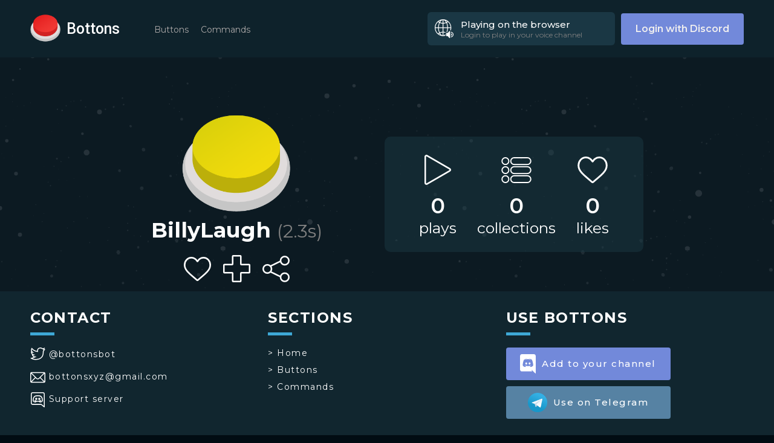

--- FILE ---
content_type: text/html; charset=utf-8
request_url: https://bottons.xyz/button/billy-laugh-45937
body_size: 5798
content:
<!DOCTYPE html><html lang="en"><head><link rel="shortcut icon" type="image/png" href="/favicon.ico"/><link rel="search" type="application/opensearchdescription+xml" href="/opensearch.xml" title="Bottons"/><link rel="apple-touch-icon" sizes="180x180" href="/icons/apple-touch-icon.png"/><link rel="manifest" href="/manifest.json"/><script async="" src="https://www.googletagmanager.com/gtag/js?id=G-5DZ67WWBZP"></script><script>window.dataLayer = window.dataLayer || [];function gtag(){dataLayer.push(arguments);}gtag('js', new Date());gtag('config', 'G-5DZ67WWBZP');</script><script>(function(c,l,a,r,i,t,y){
        c[a]=c[a]||function(){(c[a].q=c[a].q||[]).push(arguments)};
        t=l.createElement(r);t.async=1;t.src="https://www.clarity.ms/tag/"+i;
        y=l.getElementsByTagName(r)[0];y.parentNode.insertBefore(t,y);
    })(window, document, "clarity", "script", "ujmdjblp2s");</script><script async="" src="https://pagead2.googlesyndication.com/pagead/js/adsbygoogle.js?client=ca-pub-3482087682111154" crossorigin="anonymous"></script><meta name="viewport" content="width=device-width"/><meta charSet="utf-8"/><meta name="twitter:site" content="@BottonsBot"/><meta property="fb:app_id" content="484043478789831"/><meta property="og:type" content="website"/><meta property="og:site_name" content="Bottons"/><meta name="theme-color" content="#11262f"/><title>BillyLaugh - Bottons</title><meta name="robots" content="index,follow"/><meta name="googlebot" content="index,follow"/><meta name="description" content="BillyLaugh sound button"/><meta name="twitter:card" content="player"/><meta property="og:title" content="BillyLaugh - Bottons"/><meta property="og:description" content="BillyLaugh sound button"/><meta property="og:url" content="https://bottons.xyz/button/billy-laugh-45937"/><meta property="og:image" content="https://bottons.xyz/images/yellow.png"/><meta property="og:image:alt" content="BillyLaugh"/><meta property="og:image:width" content="320"/><meta property="og:image:height" content="320"/><link rel="canonical"/><meta name="twitter:player" content="https://bottons.xyz/widget/billy-laugh-45937?utm_source=twitter&amp;utm_medium=tweet&amp;utm_campaign=engagement"/><meta name="twitter:player:width" content="360"/><meta name="twitter:player:height" content="90"/><meta name="twitter:image" content="https://bottons.xyz/images/yellow.png"/><meta name="twitter:image:alt" content="BillyLaugh"/><meta property="og:audio:url" content="https://bottons.xyz/audios/billy-laugh-45937.ogg"/><meta property="og:audio:type" content="audio/mpeg"/><script type="application/ld+json">{
    "@context": "https://schema.org",
    "@type": "BreadcrumbList",
    "itemListElement": [
      {
        "@type": "ListItem",
        "position": 1,
        "item": {
          "@id": "https://bottons.xyz/buttons/top",
          "name": "Buttons"
        }
      },{
        "@type": "ListItem",
        "position": 2,
        "item": {
          "@id": "https://bottons.xyz/button/billy-laugh-45937",
          "name": "BillyLaugh"
        }
      }
     ]
  }</script><link rel="preload" href="/_next/static/css/44fe89c77a89693615fa.css" as="style"/><link rel="stylesheet" href="/_next/static/css/44fe89c77a89693615fa.css" data-n-g=""/><link rel="preload" href="/_next/static/css/5927f5fcf0c1fbe707c6.css" as="style"/><link rel="stylesheet" href="/_next/static/css/5927f5fcf0c1fbe707c6.css" data-n-p=""/><link rel="preload" href="/_next/static/css/7728e9ef866aa912e8a9.css" as="style"/><link rel="stylesheet" href="/_next/static/css/7728e9ef866aa912e8a9.css" data-n-p=""/><noscript data-n-css="true"></noscript><link rel="preload" href="/_next/static/chunks/main-5995db4c84d03c9a3bd3.js" as="script"/><link rel="preload" href="/_next/static/chunks/webpack-e067438c4cf4ef2ef178.js" as="script"/><link rel="preload" href="/_next/static/chunks/framework.d342f5f3955b7f7d6277.js" as="script"/><link rel="preload" href="/_next/static/chunks/commons.8771c8820a91b81bef93.js" as="script"/><link rel="preload" href="/_next/static/chunks/c3c5d0cdb9f1ad438f4ad5b656b6bd6f6705f9c8.ef03014b79dfa2537fcb.js" as="script"/><link rel="preload" href="/_next/static/chunks/b5deef23c7d8ef607d56d0077c937a2f99b5818b.d23602995e23872b23d2.js" as="script"/><link rel="preload" href="/_next/static/chunks/pages/_app-459b876b85273f96cbc2.js" as="script"/><link rel="preload" href="/_next/static/chunks/d85960a76074004c872029bf2392a4a8b33df1e3.66aa918052f6ef56c880.js" as="script"/><link rel="preload" href="/_next/static/chunks/d85960a76074004c872029bf2392a4a8b33df1e3_CSS.ff5578978733a40a67a3.js" as="script"/><link rel="preload" href="/_next/static/chunks/pages/button/%5Bslug%5D-c9e57871305875dddf31.js" as="script"/></head><body><div id="__next"><div class="Header_header__2wWYf"><div class="Header_menu__aD_lf "><div class="Header_nav-menu__2ulnV Header_compact__3rDIh"><a class="Header_tag__24ae6" href="/buttons/trend">Buttons</a><a class="Header_tag__24ae6" href="/commands">Commands</a></div><a class="LoginButton_login__165Gp" href="/api/auth/login">Login with Discord</a></div><div class="Header_desktop__1VLRx"><a class="Header_logo__r9u9v" href="/"><div class="Header_button__2etfC"><button class="Button_button__3-4gA Button_red__qaSgA" style="width:50px;height:50px" aria-label="red button"></button></div><h1>Bottons</h1></a><div class="Header_nav-menu__2ulnV "><a class="Header_tag__24ae6" href="/buttons/trend">Buttons</a><a class="Header_tag__24ae6" href="/commands">Commands</a></div><div class="Header_right__1q0ad"><div class="PlayIndicator_indicator__2fUvc "><div class="PlayIndicator_image__2fEGG PlayIndicator_speaker__2Q8pR"></div><div class="PlayIndicator_details__3Zlhl"><div class="PlayIndicator_title__3z7Fr">Playing on the browser</div><div class="PlayIndicator_subtitle__3Tynr">Login to play in your voice channel</div></div></div><a class="LoginButton_login__165Gp" href="/api/auth/login">Login with Discord</a></div></div><div class="Header_mobile__3mpvc"><div class="Header_buttonMenu__1oeSg "><div class="Header_line__XWOAi Header_top__TJZKm"></div><div class="Header_line__XWOAi Header_middle__2lLDu"></div><div class="Header_line__XWOAi Header_bottom__1JGbW"></div></div><div class="Header_logoWrapper__3MDam"><a class="Header_logo__r9u9v" href="/"><div class="Header_button__2etfC"><button class="Button_button__3-4gA Button_red__qaSgA" style="width:50px;height:50px" aria-label="red button"></button></div><h1>Bottons</h1></a></div><div class="Header_indicatorWrapper__2-6Z1"><div class="PlayIndicator_indicator__2fUvc PlayIndicator_compact__BW4Hg"><div class="PlayIndicator_image__2fEGG PlayIndicator_speaker__2Q8pR"></div></div></div></div></div><div class="Layout_layout__9S_lM"><div class="Button_button__1_IvC"><div class="Button_button-profile__TIFDc"><button class="Button_button__3-4gA Button_yellow__2cN4X" style="width:180px;height:180px" aria-label="BillyLaugh"></button><h1 class="Button_title__1ukBx">BillyLaugh<!-- --> <span>(<!-- -->2.3<!-- -->s)</span></h1><div class="Interactions_interactions__Xwb4n Interactions_shown__BVg6M "><div class="Interactions_like-button__2hnz5 Interactions_interaction-button__3CuXE  " title="Like this button"><div class="Interactions_circle__3gzz8" style="height:45px;width:45px"><div class="Loading_circle__37Ytu" style="width:10px;height:10px;border-width:5px"></div></div></div><div class="Interactions_add-collection__35YGX Interactions_interaction-button__3CuXE" style="height:45px;width:45px" title="Add this button to a collection"></div><div class="Interactions_share__1rMCi Interactions_interaction-button__3CuXE" style="height:45px;width:45px" title="Share this button"></div></div></div><div class="Button_button-info__2lG0F"><div><div class="Button_stats-container__3vOOU"><div class="Button_stat__MaraG"><div class="Button_icon__YLSgC Button_plays__xIjIG"></div><h1>0</h1><h2>plays</h2></div><div class="Button_stat__MaraG"><div class="Button_icon__YLSgC Button_collections__16lbT"></div><h1>0</h1><h2>collections</h2></div><div class="Button_stat__MaraG"><div class="Button_icon__YLSgC Button_likes__2G4Fb"></div><h1>0</h1><h2>likes</h2></div></div></div></div></div></div><div class="Footer_Footer__22Ouj"><div class="Footer_container__KqpsO"><div class="Footer_col__r3Zyc "><h2>CONTACT</h2><div class="Footer_line__BRnBE"></div><a target="_blank" rel="noopener noreferrer nofollow" class="Footer_link__3jz1P" href="https://twitter.com/BottonsBot"><div class="Footer_logo__1_L02 Footer_twitter__26xhM"></div> <!-- -->@bottonsbot</a><a target="_blank" rel="noopener noreferrer nofollow" class="Footer_link__3jz1P" href="mailto:bottonsxyz@gmail.com"><div class="Footer_logo__1_L02 Footer_gmail__2yBji"></div> <!-- -->bottonsxyz@gmail.com</a><a target="_blank" rel="noopener noreferrer nofollow" class="Footer_link__3jz1P" href="https://discord.gg/jAqxZnh64d"><div class="Footer_logo__1_L02 Footer_discord__40D-v"></div> <!-- -->Support server</a></div><div class="Footer_col__r3Zyc "><h2>SECTIONS</h2><div class="Footer_line__BRnBE"></div><div class="Footer_links__3P9bw"><a class="Footer_link__3jz1P" href="/">&gt; <!-- -->Home</a><a class="Footer_link__3jz1P" href="/buttons/trend">&gt; <!-- -->Buttons</a><a class="Footer_link__3jz1P" href="/commands">&gt; <!-- -->Commands</a></div></div><div class="Footer_col__r3Zyc "><h2>USE BOTTONS</h2><div class="Footer_line__BRnBE"></div><a target="_blank" class="ConnectButton_button__3LF_i ConnectButton_discord__xbEX1 ConnectButton_small__2oovY" href="/connect/discord"><img src="[data-uri]" alt=""/>Add to your channel</a><a target="_blank" class="ConnectButton_button__3LF_i ConnectButton_telegram__2mwAh ConnectButton_small__2oovY" href="/connect/telegram"><img src="/_next/static/images/telegram-880e1d3cf32350ad76a6e6c233a3dc81.png" alt=""/>Use on Telegram</a></div></div><div class="Footer_rights__1xnri"><p>Copyright © <!-- -->2026<!-- --> bottons.xyz</p><div class="Footer_links__3P9bw"><a href="/privacy">Privacy policy</a> - <a href="/terms">Terms of use</a></div></div></div><audio></audio></div><script id="__NEXT_DATA__" type="application/json">{"props":{"pageProps":{"statusCode":200,"button":{"slug":"billy-laugh-45937","name":"BillyLaugh","category":null,"description":null,"color":"yellow","duration":2.25,"play_count":0,"like_count":0,"collection_count":0,"user":null,"tags":[]},"relatedButtons":{"count":0,"offset":0,"limit":18,"buttons":[]},"collections":{"count":0,"offset":0,"limit":5,"collections":[]}}},"page":"/button/[slug]","query":{"slug":"billy-laugh-45937"},"buildId":"D-jwjbMk1F0CTnpakrByi","isFallback":false,"gip":true,"head":[["meta",{"name":"viewport","content":"width=device-width"}],["meta",{"charSet":"utf-8"}],["meta",{"name":"twitter:site","content":"@BottonsBot"}],["meta",{"property":"fb:app_id","content":"484043478789831"}],["meta",{"property":"og:type","content":"website"}],["meta",{"property":"og:site_name","content":"Bottons"}],["meta",{"name":"theme-color","content":"#11262f"}],["title",{"children":"BillyLaugh - Bottons"}],["meta",{"name":"robots","content":"index,follow"}],["meta",{"name":"googlebot","content":"index,follow"}],["meta",{"name":"description","content":"BillyLaugh sound button"}],["meta",{"name":"twitter:card","content":"player"}],["meta",{"property":"og:title","content":"BillyLaugh - Bottons"}],["meta",{"property":"og:description","content":"BillyLaugh sound button"}],["meta",{"property":"og:url","content":"https://bottons.xyz/button/billy-laugh-45937"}],["meta",{"property":"og:image","content":"https://bottons.xyz/images/yellow.png"}],["meta",{"property":"og:image:alt","content":"BillyLaugh"}],["meta",{"property":"og:image:width","content":"320"}],["meta",{"property":"og:image:height","content":"320"}],["link",{"rel":"canonical","href":true}],["meta",{"name":"twitter:player","content":"https://bottons.xyz/widget/billy-laugh-45937?utm_source=twitter\u0026utm_medium=tweet\u0026utm_campaign=engagement"}],["meta",{"name":"twitter:player:width","content":"360"}],["meta",{"name":"twitter:player:height","content":"90"}],["meta",{"name":"twitter:image","content":"https://bottons.xyz/images/yellow.png"}],["meta",{"name":"twitter:image:alt","content":"BillyLaugh"}],["meta",{"property":"og:audio:url","content":"https://bottons.xyz/audios/billy-laugh-45937.ogg"}],["meta",{"property":"og:audio:type","content":"audio/mpeg"}],["script",{"type":"application/ld+json","dangerouslySetInnerHTML":{"__html":"{\n    \"@context\": \"https://schema.org\",\n    \"@type\": \"BreadcrumbList\",\n    \"itemListElement\": [\n      {\n        \"@type\": \"ListItem\",\n        \"position\": 1,\n        \"item\": {\n          \"@id\": \"https://bottons.xyz/buttons/top\",\n          \"name\": \"Buttons\"\n        }\n      },{\n        \"@type\": \"ListItem\",\n        \"position\": 2,\n        \"item\": {\n          \"@id\": \"https://bottons.xyz/button/billy-laugh-45937\",\n          \"name\": \"BillyLaugh\"\n        }\n      }\n     ]\n  }"}}]]}</script><script nomodule="" src="/_next/static/chunks/polyfills-05d6b25b3c33d28a7267.js"></script><script src="/_next/static/chunks/main-5995db4c84d03c9a3bd3.js" async=""></script><script src="/_next/static/chunks/webpack-e067438c4cf4ef2ef178.js" async=""></script><script src="/_next/static/chunks/framework.d342f5f3955b7f7d6277.js" async=""></script><script src="/_next/static/chunks/commons.8771c8820a91b81bef93.js" async=""></script><script src="/_next/static/chunks/c3c5d0cdb9f1ad438f4ad5b656b6bd6f6705f9c8.ef03014b79dfa2537fcb.js" async=""></script><script src="/_next/static/chunks/b5deef23c7d8ef607d56d0077c937a2f99b5818b.d23602995e23872b23d2.js" async=""></script><script src="/_next/static/chunks/pages/_app-459b876b85273f96cbc2.js" async=""></script><script src="/_next/static/chunks/d85960a76074004c872029bf2392a4a8b33df1e3.66aa918052f6ef56c880.js" async=""></script><script src="/_next/static/chunks/d85960a76074004c872029bf2392a4a8b33df1e3_CSS.ff5578978733a40a67a3.js" async=""></script><script src="/_next/static/chunks/pages/button/%5Bslug%5D-c9e57871305875dddf31.js" async=""></script><script src="/_next/static/D-jwjbMk1F0CTnpakrByi/_buildManifest.js" async=""></script><script src="/_next/static/D-jwjbMk1F0CTnpakrByi/_ssgManifest.js" async=""></script><script defer src="https://static.cloudflareinsights.com/beacon.min.js/vcd15cbe7772f49c399c6a5babf22c1241717689176015" integrity="sha512-ZpsOmlRQV6y907TI0dKBHq9Md29nnaEIPlkf84rnaERnq6zvWvPUqr2ft8M1aS28oN72PdrCzSjY4U6VaAw1EQ==" data-cf-beacon='{"version":"2024.11.0","token":"e8ba5743fb9e4b0098b3c70f8fcd3185","r":1,"server_timing":{"name":{"cfCacheStatus":true,"cfEdge":true,"cfExtPri":true,"cfL4":true,"cfOrigin":true,"cfSpeedBrain":true},"location_startswith":null}}' crossorigin="anonymous"></script>
</body></html>

--- FILE ---
content_type: text/html; charset=utf-8
request_url: https://www.google.com/recaptcha/api2/aframe
body_size: 270
content:
<!DOCTYPE HTML><html><head><meta http-equiv="content-type" content="text/html; charset=UTF-8"></head><body><script nonce="wOHX56hbnGYOA4Wk8CpwXg">/** Anti-fraud and anti-abuse applications only. See google.com/recaptcha */ try{var clients={'sodar':'https://pagead2.googlesyndication.com/pagead/sodar?'};window.addEventListener("message",function(a){try{if(a.source===window.parent){var b=JSON.parse(a.data);var c=clients[b['id']];if(c){var d=document.createElement('img');d.src=c+b['params']+'&rc='+(localStorage.getItem("rc::a")?sessionStorage.getItem("rc::b"):"");window.document.body.appendChild(d);sessionStorage.setItem("rc::e",parseInt(sessionStorage.getItem("rc::e")||0)+1);localStorage.setItem("rc::h",'1768977323986');}}}catch(b){}});window.parent.postMessage("_grecaptcha_ready", "*");}catch(b){}</script></body></html>

--- FILE ---
content_type: text/html; charset=utf-8
request_url: https://bottons.xyz/
body_size: -574
content:
<!DOCTYPE html><html lang="en"><head><link rel="shortcut icon" type="image/png" href="/favicon.ico"/><link rel="search" type="application/opensearchdescription+xml" href="/opensearch.xml" title="Bottons"/><link rel="apple-touch-icon" sizes="180x180" href="/icons/apple-touch-icon.png"/><link rel="manifest" href="/manifest.json"/><script async="" src="https://www.googletagmanager.com/gtag/js?id=G-5DZ67WWBZP"></script><script>window.dataLayer = window.dataLayer || [];function gtag(){dataLayer.push(arguments);}gtag('js', new Date());gtag('config', 'G-5DZ67WWBZP');</script><script>(function(c,l,a,r,i,t,y){
        c[a]=c[a]||function(){(c[a].q=c[a].q||[]).push(arguments)};
        t=l.createElement(r);t.async=1;t.src="https://www.clarity.ms/tag/"+i;
        y=l.getElementsByTagName(r)[0];y.parentNode.insertBefore(t,y);
    })(window, document, "clarity", "script", "ujmdjblp2s");</script><script async="" src="https://pagead2.googlesyndication.com/pagead/js/adsbygoogle.js?client=ca-pub-3482087682111154" crossorigin="anonymous"></script><meta name="viewport" content="width=device-width"/><meta charSet="utf-8"/><meta name="twitter:card" content="summary_large_image"/><meta name="twitter:site" content="@BottonsBot"/><meta property="fb:app_id" content="484043478789831"/><meta property="og:type" content="website"/><meta property="og:image" content="https://bottons.xyz/images/logo.png"/><meta property="og:image:alt" content="Bottons"/><meta property="og:image:width" content="1200"/><meta property="og:image:height" content="630"/><meta property="og:site_name" content="Bottons"/><meta name="theme-color" content="#11262f"/><title>Bottons - Find and share sound buttons</title><meta name="robots" content="index,follow"/><meta name="googlebot" content="index,follow"/><meta name="description" content="Bottons lets you find and share sound buttons that you can play in Discord and Telegram! Play sounds directly in your voice channel from the website!"/><meta property="og:title" content="Bottons - Find and share sound buttons"/><meta property="og:description" content="Bottons lets you find and share sound buttons that you can play in Discord and Telegram! Play sounds directly in your voice channel from the website!"/><meta property="og:url" content="https://bottons.xyz"/><link rel="canonical" href="https://bottons.xyz"/><script type="application/ld+json">{
    "@context": "https://schema.org",
    "@type": "BreadcrumbList",
    "itemListElement": [
      {
        "@type": "ListItem",
        "position": 1,
        "item": {
          "@id": "https://bottons.xyz",
          "name": "Home"
        }
      }
     ]
  }</script><link rel="preload" href="/_next/static/css/44fe89c77a89693615fa.css" as="style"/><link rel="stylesheet" href="/_next/static/css/44fe89c77a89693615fa.css" data-n-g=""/><link rel="preload" href="/_next/static/css/88ed02970254cf42fd09.css" as="style"/><link rel="stylesheet" href="/_next/static/css/88ed02970254cf42fd09.css" data-n-p=""/><noscript data-n-css="true"></noscript><link rel="preload" href="/_next/static/chunks/main-5995db4c84d03c9a3bd3.js" as="script"/><link rel="preload" href="/_next/static/chunks/webpack-e067438c4cf4ef2ef178.js" as="script"/><link rel="preload" href="/_next/static/chunks/framework.d342f5f3955b7f7d6277.js" as="script"/><link rel="preload" href="/_next/static/chunks/commons.8771c8820a91b81bef93.js" as="script"/><link rel="preload" href="/_next/static/chunks/c3c5d0cdb9f1ad438f4ad5b656b6bd6f6705f9c8.ef03014b79dfa2537fcb.js" as="script"/><link rel="preload" href="/_next/static/chunks/b5deef23c7d8ef607d56d0077c937a2f99b5818b.d23602995e23872b23d2.js" as="script"/><link rel="preload" href="/_next/static/chunks/pages/_app-459b876b85273f96cbc2.js" as="script"/><link rel="preload" href="/_next/static/chunks/pages/index-57ff0b90bfe5f9b43c6c.js" as="script"/></head><body><div id="__next"><script type="application/ld+json">{
            "@context": "https://schema.org",
            "@type": "Organization",
            "name": "Bottons",
            "url": "https://bottons.xyz",
            "logo": "https://bottons.xyz/button_red.png",
            "sameAs": ["https://twitter.com/BottonsBot"]
            }</script><script type="application/ld+json">{
            "@context": "https://schema.org",
            "@type": "WebSite",
            "url": "https://bottons.xyz",
            "potentialAction": {
                "@type": "SearchAction",
                "target": "https://bottons.xyz/buttons/search?q={search_term_string}",
                "query-input": "required name=search_term_string"
            }
            }</script><div class="Header_header__2wWYf"><div class="Header_menu__aD_lf "><div class="Header_nav-menu__2ulnV Header_compact__3rDIh"><a class="Header_tag__24ae6" href="/buttons/trend">Buttons</a><a class="Header_tag__24ae6" href="/commands">Commands</a></div><a class="LoginButton_login__165Gp" href="/api/auth/login">Login with Discord</a></div><div class="Header_desktop__1VLRx"><a class="Header_logo__r9u9v" href="/"><div class="Header_button__2etfC"><button class="Button_button__3-4gA Button_red__qaSgA" style="width:50px;height:50px" aria-label="red button"></button></div><h1>Bottons</h1></a><div class="Header_nav-menu__2ulnV "><a class="Header_tag__24ae6" href="/buttons/trend">Buttons</a><a class="Header_tag__24ae6" href="/commands">Commands</a></div><div class="Header_right__1q0ad"><div class="PlayIndicator_indicator__2fUvc "><div class="PlayIndicator_image__2fEGG PlayIndicator_speaker__2Q8pR"></div><div class="PlayIndicator_details__3Zlhl"><div class="PlayIndicator_title__3z7Fr">Playing on the browser</div><div class="PlayIndicator_subtitle__3Tynr">Login to play in your voice channel</div></div></div><a class="LoginButton_login__165Gp" href="/api/auth/login">Login with Discord</a></div></div><div class="Header_mobile__3mpvc"><div class="Header_buttonMenu__1oeSg "><div class="Header_line__XWOAi Header_top__TJZKm"></div><div class="Header_line__XWOAi Header_middle__2lLDu"></div><div class="Header_line__XWOAi Header_bottom__1JGbW"></div></div><div class="Header_logoWrapper__3MDam"><a class="Header_logo__r9u9v" href="/"><div class="Header_button__2etfC"><button class="Button_button__3-4gA Button_red__qaSgA" style="width:50px;height:50px" aria-label="red button"></button></div><h1>Bottons</h1></a></div><div class="Header_indicatorWrapper__2-6Z1"><div class="PlayIndicator_indicator__2fUvc PlayIndicator_compact__BW4Hg"><div class="PlayIndicator_image__2fEGG PlayIndicator_speaker__2Q8pR"></div></div></div></div></div><div class="Layout_layout__9S_lM"><div><div class="HomePage_container__KUiRx"><div class="HomePage_Title__2WXrw"><h1>Play awesome buttons on your Discord server</h1></div><div class="HomePage_buttons__iZALB"><a class="HomePage_searchbtn__m1IS_" href="/buttons/trend">🔎 Search buttons</a><br/><a target="_blank" class="ConnectButton_button__3LF_i ConnectButton_discord__xbEX1 " href="/connect/discord"><img src="[data-uri]" alt=""/>Add to your channel</a><a target="_blank" class="ConnectButton_button__3LF_i ConnectButton_telegram__2mwAh " href="/connect/telegram"><img src="/_next/static/images/telegram-880e1d3cf32350ad76a6e6c233a3dc81.png" alt=""/>Use on Telegram</a></div><div class="HomePage_diagonal__1kkye HomePage_even__2NJTh"></div><div class="HomePage_section__AWw7- HomePage_odd__21ccF "><div class="HomePage_wrapper__38rw-"><div class="HomePage_first__3_p_Y"><div class="HomePage_separator__xonfT"><div class="HomePage_image__nEEeQ HomePage_logo__2CxNg"><button class="Button_button__3-4gA Button_red__qaSgA" style="width:200px;height:200px" aria-label="red button"></button></div><h2 class="HomePage_text__2062U">Bottons is a Discord bot that allows you to play sounds on your server</h2></div><div class="HomePage_separator__xonfT"><div class="HomePage_stat__3X99N"><h3>serving in</h3><h2>898<!-- --> servers</h2></div><div class="HomePage_stat__3X99N"><h3>used by</h3><h2 title="19510 in Discord, 17342 in Telegram">36852<!-- --> users</h2></div></div></div></div><div class="HomePage_diagonal__1kkye HomePage_odd__21ccF"></div></div><div class="HomePage_section__AWw7- HomePage_even__2NJTh "><div class="HomePage_wrapper__38rw-"><div class="HomePage_second__2lGp4"><div class="HomePage_separator__xonfT" style="margin-bottom:60px"><div class="HomePage_image__nEEeQ HomePage_command__2WPx2"></div><h2 class="HomePage_text__2062U">Use the commands in your server to play the buttons</h2></div><div class="HomePage_separator__xonfT"><h2 class="HomePage_text__2062U HomePage_right__3-88L">Or you can just play them from the web</h2><div class="HomePage_image__nEEeQ HomePage_indicator__32PUy"></div></div><div class="HomePage_separator__xonfT"><div class="HomePage_stat__3X99N"><h3>currently hosting</h3><h2>181307<!-- --> buttons</h2></div><div class="HomePage_stat__3X99N"><h3>buttons pressed</h3><h2>15932839<!-- --> times</h2></div></div></div></div><div class="HomePage_diagonal__1kkye HomePage_even__2NJTh"></div></div><div class="HomePage_section__AWw7- HomePage_odd__21ccF "><div class="HomePage_wrapper__38rw-"><div class="HomePage_third__kAxFK"><div class="HomePage_separator__xonfT" style="margin-bottom:60px"><div class="HomePage_image__nEEeQ HomePage_upload__3iea2"></div><h2 class="HomePage_text__2062U">Upload your own buttons</h2></div><div class="HomePage_separator__xonfT"><h2 class="HomePage_text__2062U HomePage_right__3-88L">Create your own collections</h2><div class="HomePage_image__nEEeQ HomePage_collections__2O4F4"></div></div></div></div></div></div></div></div><div class="Footer_Footer__22Ouj"><div class="Footer_container__KqpsO"><div class="Footer_col__r3Zyc "><h2>CONTACT</h2><div class="Footer_line__BRnBE"></div><a target="_blank" rel="noopener noreferrer nofollow" class="Footer_link__3jz1P" href="https://twitter.com/BottonsBot"><div class="Footer_logo__1_L02 Footer_twitter__26xhM"></div> <!-- -->@bottonsbot</a><a target="_blank" rel="noopener noreferrer nofollow" class="Footer_link__3jz1P" href="mailto:bottonsxyz@gmail.com"><div class="Footer_logo__1_L02 Footer_gmail__2yBji"></div> <!-- -->bottonsxyz@gmail.com</a><a target="_blank" rel="noopener noreferrer nofollow" class="Footer_link__3jz1P" href="https://discord.gg/jAqxZnh64d"><div class="Footer_logo__1_L02 Footer_discord__40D-v"></div> <!-- -->Support server</a></div><div class="Footer_col__r3Zyc "><h2>SECTIONS</h2><div class="Footer_line__BRnBE"></div><div class="Footer_links__3P9bw"><a class="Footer_link__3jz1P" href="/">&gt; <!-- -->Home</a><a class="Footer_link__3jz1P" href="/buttons/trend">&gt; <!-- -->Buttons</a><a class="Footer_link__3jz1P" href="/commands">&gt; <!-- -->Commands</a></div></div><div class="Footer_col__r3Zyc "><h2>USE BOTTONS</h2><div class="Footer_line__BRnBE"></div><a target="_blank" class="ConnectButton_button__3LF_i ConnectButton_discord__xbEX1 ConnectButton_small__2oovY" href="/connect/discord"><img src="[data-uri]" alt=""/>Add to your channel</a><a target="_blank" class="ConnectButton_button__3LF_i ConnectButton_telegram__2mwAh ConnectButton_small__2oovY" href="/connect/telegram"><img src="/_next/static/images/telegram-880e1d3cf32350ad76a6e6c233a3dc81.png" alt=""/>Use on Telegram</a></div></div><div class="Footer_rights__1xnri"><p>Copyright © <!-- -->2026<!-- --> bottons.xyz</p><div class="Footer_links__3P9bw"><a href="/privacy">Privacy policy</a> - <a href="/terms">Terms of use</a></div></div></div><audio></audio></div><script id="__NEXT_DATA__" type="application/json">{"props":{"pageProps":{"stats":{"buttons":181307,"collections":7126,"playbacks":15932839,"guilds":898,"guilds_ever":3677,"discord_users":19510,"telegram_users":17342,"shards":1}}},"page":"/","query":{},"buildId":"D-jwjbMk1F0CTnpakrByi","isFallback":false,"gip":true,"head":[["meta",{"name":"viewport","content":"width=device-width"}],["meta",{"charSet":"utf-8"}],["meta",{"name":"twitter:card","content":"summary_large_image"}],["meta",{"name":"twitter:site","content":"@BottonsBot"}],["meta",{"property":"fb:app_id","content":"484043478789831"}],["meta",{"property":"og:type","content":"website"}],["meta",{"property":"og:image","content":"https://bottons.xyz/images/logo.png"}],["meta",{"property":"og:image:alt","content":"Bottons"}],["meta",{"property":"og:image:width","content":"1200"}],["meta",{"property":"og:image:height","content":"630"}],["meta",{"property":"og:site_name","content":"Bottons"}],["meta",{"name":"theme-color","content":"#11262f"}],["title",{"children":"Bottons - Find and share sound buttons"}],["meta",{"name":"robots","content":"index,follow"}],["meta",{"name":"googlebot","content":"index,follow"}],["meta",{"name":"description","content":"Bottons lets you find and share sound buttons that you can play in Discord and Telegram! Play sounds directly in your voice channel from the website!"}],["meta",{"property":"og:title","content":"Bottons - Find and share sound buttons"}],["meta",{"property":"og:description","content":"Bottons lets you find and share sound buttons that you can play in Discord and Telegram! Play sounds directly in your voice channel from the website!"}],["meta",{"property":"og:url","content":"https://bottons.xyz"}],["link",{"rel":"canonical","href":"https://bottons.xyz"}],["script",{"type":"application/ld+json","dangerouslySetInnerHTML":{"__html":"{\n    \"@context\": \"https://schema.org\",\n    \"@type\": \"BreadcrumbList\",\n    \"itemListElement\": [\n      {\n        \"@type\": \"ListItem\",\n        \"position\": 1,\n        \"item\": {\n          \"@id\": \"https://bottons.xyz\",\n          \"name\": \"Home\"\n        }\n      }\n     ]\n  }"}}]]}</script><script nomodule="" src="/_next/static/chunks/polyfills-05d6b25b3c33d28a7267.js"></script><script src="/_next/static/chunks/main-5995db4c84d03c9a3bd3.js" async=""></script><script src="/_next/static/chunks/webpack-e067438c4cf4ef2ef178.js" async=""></script><script src="/_next/static/chunks/framework.d342f5f3955b7f7d6277.js" async=""></script><script src="/_next/static/chunks/commons.8771c8820a91b81bef93.js" async=""></script><script src="/_next/static/chunks/c3c5d0cdb9f1ad438f4ad5b656b6bd6f6705f9c8.ef03014b79dfa2537fcb.js" async=""></script><script src="/_next/static/chunks/b5deef23c7d8ef607d56d0077c937a2f99b5818b.d23602995e23872b23d2.js" async=""></script><script src="/_next/static/chunks/pages/_app-459b876b85273f96cbc2.js" async=""></script><script src="/_next/static/chunks/pages/index-57ff0b90bfe5f9b43c6c.js" async=""></script><script src="/_next/static/D-jwjbMk1F0CTnpakrByi/_buildManifest.js" async=""></script><script src="/_next/static/D-jwjbMk1F0CTnpakrByi/_ssgManifest.js" async=""></script></body></html>

--- FILE ---
content_type: text/css; charset=UTF-8
request_url: https://bottons.xyz/_next/static/css/7728e9ef866aa912e8a9.css
body_size: 873
content:
.Button_button__1_IvC{margin:80px auto 15px;padding:0 20px}.Button_button__1_IvC .Button_button-profile__TIFDc{display:inline-block;vertical-align:middle}.Button_button__1_IvC .Button_button-profile__TIFDc .Button_title__1ukBx{font-size:35px;width:350px;margin-bottom:20px}.Button_button__1_IvC .Button_button-profile__TIFDc .Button_title__1ukBx span{font-weight:400;color:grey;font-size:30px}.Button_button__1_IvC .Button_button-info__2lG0F{background-color:rgba(27,57,68,.49);padding:30px 40px 25px;-webkit-box-sizing:border-box;box-sizing:border-box;border-radius:10px;width:-webkit-fit-content;width:fit-content;display:inline-block;vertical-align:middle;margin-left:70px}.Button_button__1_IvC .Button_button-info__2lG0F .Button_stats-container__3vOOU{display:inline-block;vertical-align:middle}.Button_button__1_IvC .Button_button-info__2lG0F .Button_stats-container__3vOOU .Button_stat__MaraG{display:inline-block;vertical-align:middle;margin:0 17px}.Button_button__1_IvC .Button_button-info__2lG0F .Button_stats-container__3vOOU .Button_stat__MaraG .Button_icon__YLSgC{height:50px;width:50px;background-position:50%;background-size:contain;background-repeat:no-repeat;margin:auto auto 13px}.Button_button__1_IvC .Button_button-info__2lG0F .Button_stats-container__3vOOU .Button_stat__MaraG .Button_icon__YLSgC.Button_plays__xIjIG{background-image:url(/_next/static/media/play_temp.1e51dec5852f173a9715e585e6454d30.svg)}.Button_button__1_IvC .Button_button-info__2lG0F .Button_stats-container__3vOOU .Button_stat__MaraG .Button_icon__YLSgC.Button_collections__16lbT{background-image:url(/_next/static/media/collection.51d5273f63c64384a5c2112a27a87247.svg)}.Button_button__1_IvC .Button_button-info__2lG0F .Button_stats-container__3vOOU .Button_stat__MaraG .Button_icon__YLSgC.Button_likes__2G4Fb{background-image:url(/_next/static/media/like.41e1913e519b48424df55c667efa0b22.svg)}.Button_button__1_IvC .Button_button-info__2lG0F .Button_stats-container__3vOOU .Button_stat__MaraG h1{font-weight:600;font-size:35px}.Button_button__1_IvC .Button_button-info__2lG0F .Button_stats-container__3vOOU .Button_stat__MaraG h2{font-weight:400;font-size:25px}.Button_button__1_IvC .Button_creator__G1Pk-{display:inline-flex;align-items:center;text-decoration:none;color:#bcbcbc;margin-top:20px}.Button_button__1_IvC .Button_creator__G1Pk- image{width:25px;height:25px;overflow:hidden;border-radius:50%}.Button_button__1_IvC .Button_description-title__2ykZs{margin:60px 0 20px}.Button_button__1_IvC .Button_description__2dnPF{padding:0 120px;font-size:20px}.Button_button__1_IvC .Button_divisor__3Xpof{height:1px;width:100%;border-top:1px solid hsla(0,0%,100%,.33);margin:20px auto auto}.Button_button__1_IvC .Button_tags__3drx9{margin-top:20px}.Button_button__1_IvC .Button_tags__3drx9 .Button_tag__1Jbz2{background-color:#18313c;border-radius:2px;border:1px solid #5e9db7;color:#6fb9d8;display:inline-block;font-size:18px;font-weight:400;margin-bottom:5px;margin-right:5px;padding:5px;border-radius:4px;text-decoration:none}.Button_button__1_IvC .Button_related-buttons__1u1hb{margin-top:60px}.Button_button__1_IvC .Button_related-buttons__1u1hb .Button_related-container__xXv7B{margin:30px auto;border-radius:10px;background-color:rgba(27,57,68,.4901960784);padding:40px 30px;-webkit-box-sizing:border-box;box-sizing:border-box;max-width:1170px;text-align:left}.Button_button__1_IvC .Button_collections__16lbT h1{margin-top:60px}.Button_button__1_IvC .Button_collections__16lbT .Button_container__2WydL{margin:30px auto;border-radius:10px;background-color:rgba(27,57,68,.4901960784);padding:40px 30px;-webkit-box-sizing:border-box;box-sizing:border-box;max-width:1170px;text-align:left}.Button_button__1_IvC .Button_collections__16lbT .Button_collection__2SPxL{display:flex;padding:20px 10px}.Button_button__1_IvC .Button_collections__16lbT .Button_collection__2SPxL .Button_left__Jamis{flex:1 1}.Button_button__1_IvC .Button_collections__16lbT .Button_collection__2SPxL .Button_name__fCro6{text-decoration:none;color:#fff;font-size:35px;font-weight:600;display:inline-block;margin-right:10px}.Button_button__1_IvC .Button_collections__16lbT .Button_collection__2SPxL .Button_creator__G1Pk-{display:inline-flex;align-items:center;text-decoration:none;color:#bcbcbc}.Button_button__1_IvC .Button_collections__16lbT .Button_collection__2SPxL .Button_creator__G1Pk- img{width:25px;border-radius:50%}.Button_button__1_IvC .Button_collections__16lbT .Button_collection__2SPxL .Button_size__3MhWX{color:#bcbcbc;margin-top:3px;font-size:24px;display:flex;justify-content:center;align-items:center}@media(max-width:1000px){.Button_button__1_IvC .Button_button-info__2lG0F{margin:50px auto 0;display:block}.Button_button__1_IvC .Button_description__2dnPF{padding:0}}@media(max-width:475px){.Button_button__1_IvC .Button_button-info__2lG0F .Button_stats-container__3vOOU .Button_stat__MaraG{margin:0 15px}.Button_button__1_IvC .Button_button-info__2lG0F .Button_stats-container__3vOOU .Button_stat__MaraG .Button_icon__YLSgC{height:40px;width:40px}.Button_button__1_IvC .Button_button-info__2lG0F .Button_stats-container__3vOOU .Button_stat__MaraG h1{font-size:30px}.Button_button__1_IvC .Button_button-info__2lG0F .Button_stats-container__3vOOU .Button_stat__MaraG h2{font-size:15px}}@media(max-width:370px){.Button_button__1_IvC .Button_button-info__2lG0F .Button_stats-container__3vOOU .Button_stat__MaraG{margin:0 8px}.Button_button__1_IvC .Button_button-info__2lG0F .Button_stats-container__3vOOU .Button_stat__MaraG .Button_icon__YLSgC{height:30px;width:30px}.Button_button__1_IvC .Button_button-info__2lG0F .Button_stats-container__3vOOU .Button_stat__MaraG h1{font-size:30px}.Button_button__1_IvC .Button_button-info__2lG0F .Button_stats-container__3vOOU .Button_stat__MaraG h2{font-size:15px}.Button_button__1_IvC .Button_creator__G1Pk-{font-size:13px}.Button_button__1_IvC .Button_button-profile__TIFDc .Button_title__1ukBx{width:280px}}

--- FILE ---
content_type: application/javascript; charset=UTF-8
request_url: https://bottons.xyz/_next/static/chunks/main-5995db4c84d03c9a3bd3.js
body_size: 9070
content:
_N_E=(window.webpackJsonp_N_E=window.webpackJsonp_N_E||[]).push([[8],{0:function(e,t,n){n("oSxo"),e.exports=n("BMP1")},"0sNQ":function(e,t){"trimStart"in String.prototype||(String.prototype.trimStart=String.prototype.trimLeft),"trimEnd"in String.prototype||(String.prototype.trimEnd=String.prototype.trimRight),"description"in Symbol.prototype||Object.defineProperty(Symbol.prototype,"description",{get:function(){return/\((.+)\)/.exec(this)[1]}}),Array.prototype.flat||(Array.prototype.flat=function(e,t){return t=this.concat.apply([],this),e>1&&t.some(Array.isArray)?t.flat(e-1):t},Array.prototype.flatMap=function(e,t){return this.map(e,t).flat()}),Promise.prototype.finally||(Promise.prototype.finally=function(e){if("function"!=typeof e)return this.then(e,e);var t=this.constructor||Promise;return this.then((function(n){return t.resolve(e()).then((function(){return n}))}),(function(n){return t.resolve(e()).then((function(){throw n}))}))})},BMP1:function(e,t,n){"use strict";var r=n("284h")(n("IKlv"));window.next=r,(0,r.default)().catch(console.error)},DqTX:function(e,t,n){"use strict";var r=n("J4zp");t.__esModule=!0,t.default=function(e){var t=document.getElementsByTagName("head")[0],n=new Set(t.children);a(n,e.map((function(e){var t=r(e,2),n=t[0],i=t[1];return(0,o.createElement)(n,i)})),!1);var i=null;return{mountedInstances:new Set,updateHead:function(e){var t=i=Promise.resolve().then((function(){t===i&&(i=null,a(n,e,!0))}))}}};var o=n("q1tI"),i={acceptCharset:"accept-charset",className:"class",htmlFor:"for",httpEquiv:"http-equiv"};function a(e,t,n){var r=document.getElementsByTagName("head")[0],o=new Set(e);t.forEach((function(t){if("title"!==t.type){for(var n=function(e){var t=e.type,n=e.props,r=document.createElement(t);for(var o in n)if(n.hasOwnProperty(o)&&"children"!==o&&"dangerouslySetInnerHTML"!==o&&void 0!==n[o]){var a=i[o]||o.toLowerCase();r.setAttribute(a,n[o])}var c=n.children,u=n.dangerouslySetInnerHTML;return u?r.innerHTML=u.__html||"":c&&(r.textContent="string"===typeof c?c:Array.isArray(c)?c.join(""):""),r}(t),a=e.values();;){var c=a.next(),u=c.done,s=c.value;if(null==s?void 0:s.isEqualNode(n))return void o.delete(s);if(u)break}e.add(n),r.appendChild(n)}else{var l="";if(t){var f=t.props.children;l="string"===typeof f?f:Array.isArray(f)?f.join(""):""}l!==document.title&&(document.title=l)}})),o.forEach((function(t){n&&t.parentNode.removeChild(t),e.delete(t)}))}},IKlv:function(e,t,n){"use strict";var r=n("yXPU"),o=n("lwsE"),i=n("W8MJ"),a=n("a1gu"),c=n("Nsbk"),u=n("7W2i"),s=n("J4zp");function l(){var e,t,n="function"==typeof Symbol?Symbol:{},r=n.iterator||"@@iterator",o=n.toStringTag||"@@toStringTag";function i(n,r,o,i){var u=r&&r.prototype instanceof c?r:c,s=Object.create(u.prototype);return f(s,"_invoke",function(n,r,o){var i,c,u,s=0,l=o||[],f=!1,d={p:0,n:0,v:e,a:p,f:p.bind(e,4),d:function(t,n){return i=t,c=0,u=e,d.n=n,a}};function p(n,r){for(c=n,u=r,t=0;!f&&s&&!o&&t<l.length;t++){var o,i=l[t],p=d.p,h=i[2];n>3?(o=h===r)&&(u=i[(c=i[4])?5:(c=3,3)],i[4]=i[5]=e):i[0]<=p&&((o=n<2&&p<i[1])?(c=0,d.v=r,d.n=i[1]):p<h&&(o=n<3||i[0]>r||r>h)&&(i[4]=n,i[5]=r,d.n=h,c=0))}if(o||n>1)return a;throw f=!0,r}return function(o,l,h){if(s>1)throw TypeError("Generator is already running");for(f&&1===l&&p(l,h),c=l,u=h;(t=c<2?e:u)||!f;){i||(c?c<3?(c>1&&(d.n=-1),p(c,u)):d.n=u:d.v=u);try{if(s=2,i){if(c||(o="next"),t=i[o]){if(!(t=t.call(i,u)))throw TypeError("iterator result is not an object");if(!t.done)return t;u=t.value,c<2&&(c=0)}else 1===c&&(t=i.return)&&t.call(i),c<2&&(u=TypeError("The iterator does not provide a '"+o+"' method"),c=1);i=e}else if((t=(f=d.n<0)?u:n.call(r,d))!==a)break}catch(t){i=e,c=1,u=t}finally{s=1}}return{value:t,done:f}}}(n,o,i),!0),s}var a={};function c(){}function u(){}function s(){}t=Object.getPrototypeOf;var d=[][r]?t(t([][r]())):(f(t={},r,(function(){return this})),t),p=s.prototype=c.prototype=Object.create(d);function h(e){return Object.setPrototypeOf?Object.setPrototypeOf(e,s):(e.__proto__=s,f(e,o,"GeneratorFunction")),e.prototype=Object.create(p),e}return u.prototype=s,f(p,"constructor",s),f(s,"constructor",u),u.displayName="GeneratorFunction",f(s,o,"GeneratorFunction"),f(p),f(p,o,"Generator"),f(p,r,(function(){return this})),f(p,"toString",(function(){return"[object Generator]"})),(l=function(){return{w:i,m:h}})()}function f(e,t,n,r){var o=Object.defineProperty;try{o({},"",{})}catch(e){o=0}(f=function(e,t,n,r){function i(t,n){f(e,t,(function(e){return this._invoke(t,n,e)}))}t?o?o(e,t,{value:n,enumerable:!r,configurable:!r,writable:!r}):e[t]=n:(i("next",0),i("throw",1),i("return",2))})(e,t,n,r)}function d(e,t,n){return t=c(t),a(e,function(){try{var e=!Boolean.prototype.valueOf.call(Reflect.construct(Boolean,[],(function(){})))}catch(e){}return function(){return!!e}()}()?Reflect.construct(t,n||[],c(e).constructor):t.apply(e,n))}var p=n("284h"),h=n("TqRt");t.__esModule=!0,t.render=ae,t.renderError=ue,t.default=t.emitter=t.router=t.version=void 0;var v=h(n("pVnL"));h(n("284h"));n("0sNQ");var m=h(n("q1tI")),g=h(n("i8i4")),y=n("FYa8"),w=h(n("dZ6Y")),S=n("qOIg"),E=n("elyg"),b=n("/jkW"),_=p(n("3WeD")),P=p(n("yLiY")),T=n("g/15"),k=h(n("DqTX")),A=p(n("zmvN")),R=h(n("bGXG")),x=n("nOHt"),C=JSON.parse(document.getElementById("__NEXT_DATA__").textContent);window.__NEXT_DATA__=C;t.version="9.5.5";var L=C.props,N=C.err,I=C.page,M=C.query,j=C.buildId,B=C.assetPrefix,F=C.runtimeConfig,D=C.dynamicIds,O=C.isFallback,U=C.head,q=C.locales,W=C.defaultLocale,G=C.locale,H=B||"";n.p="".concat(H,"/_next/"),P.setConfig({serverRuntimeConfig:{},publicRuntimeConfig:F||{}});var X=(0,T.getURL)();(0,E.hasBasePath)(X)&&(X=(0,E.delBasePath)(X)),X=(0,E.delLocale)(X,G);var J=new A.default(j,H,I),Y=function(e){var t=s(e,2),n=t[0],r=t[1];return J.registerPage(n,r)};window.__NEXT_P&&window.__NEXT_P.map((function(e){return setTimeout((function(){return Y(e)}),0)})),window.__NEXT_P=[],window.__NEXT_P.push=Y;var V,z,K,Q,$,Z,ee,te=(0,k.default)(U),ne=document.getElementById("__next");t.router=K;var re=function(e){function t(){return o(this,t),d(this,t,arguments)}return u(t,e),i(t,[{key:"componentDidCatch",value:function(e,t){this.props.fn(e,t)}},{key:"componentDidMount",value:function(){this.scrollToHash(),K.isSsr&&(O||C.nextExport&&((0,b.isDynamicRoute)(K.pathname)||location.search)||L&&L.__N_SSG&&location.search)&&K.replace(K.pathname+"?"+String(_.assign(_.urlQueryToSearchParams(K.query),new URLSearchParams(location.search))),X,{_h:1,shallow:!O})}},{key:"componentDidUpdate",value:function(){this.scrollToHash()}},{key:"scrollToHash",value:function(){var e=location.hash;if(e=e&&e.substring(1)){var t=document.getElementById(e);t&&setTimeout((function(){return t.scrollIntoView()}),0)}}},{key:"render",value:function(){return this.props.children}}])}(m.default.Component),oe=(0,w.default)();t.emitter=oe;var ie=function(){var e=r(l().m((function e(){var n,r,o,i,a,c,u,s=arguments;return l().w((function(e){for(;;)switch(e.p=e.n){case 0:return s.length>0&&void 0!==s[0]?s[0]:{},e.n=1,J.loadPage("/_app");case 1:return n=e.v,r=n.page,o=n.mod,Z=r,o&&o.reportWebVitals&&(ee=function(e){var t,n=e.id,r=e.name,i=e.startTime,a=e.value,c=e.duration,u=e.entryType,s=e.entries,l="".concat(Date.now(),"-").concat(Math.floor(8999999999999*Math.random())+1e12);s&&s.length&&(t=s[0].startTime),o.reportWebVitals({id:n||l,name:r,startTime:i||t,value:null==a?c:a,label:"mark"===u||"measure"===u?"custom":"web-vital"})}),i=N,e.p=2,e.n=3,J.loadPage(I);case 3:a=e.v,Q=a.page,$=a.styleSheets,e.n=4;break;case 4:e.n=6;break;case 5:e.p=5,u=e.v,i=u;case 6:if(!window.__NEXT_PRELOADREADY){e.n=7;break}return e.n=7,window.__NEXT_PRELOADREADY(D);case 7:return t.router=K=(0,x.createRouter)(I,M,X,{initialProps:L,pageLoader:J,App:Z,Component:Q,initialStyleSheets:$,wrapApp:he,err:i,isFallback:Boolean(O),subscription:function(e,t){return ae({App:t,Component:e.Component,styleSheets:e.styleSheets,props:e.props,err:e.err})},locale:G,locales:q,defaultLocale:W}),ae(c={App:Z,Component:Q,styleSheets:$,props:L,err:i}),e.a(2,oe);case 8:return e.a(2,{emitter:oe,render:ae,renderCtx:c});case 9:return e.a(2)}}),e,null,[[2,5]])})));return function(){return e.apply(this,arguments)}}();function ae(e){return ce.apply(this,arguments)}function ce(){return(ce=r(l().m((function e(t){var n;return l().w((function(e){for(;;)switch(e.p=e.n){case 0:if(!t.err){e.n=2;break}return e.n=1,ue(t);case 1:return e.a(2);case 2:return e.p=2,e.n=3,ve(t);case 3:e.n=6;break;case 4:if(e.p=4,!(n=e.v).cancelled){e.n=5;break}throw n;case 5:return e.n=6,ue((0,v.default)({},t,{err:n}));case 6:return e.a(2)}}),e,null,[[2,4]])})))).apply(this,arguments)}function ue(e){var t=e.App,n=e.err;return console.error(n),J.loadPage("/_error").then((function(r){var o=r.page,i=r.styleSheets,a=he(t),c={Component:o,AppTree:a,router:K,ctx:{err:n,pathname:I,query:M,asPath:X,AppTree:a}};return Promise.resolve(e.props?e.props:(0,T.loadGetInitialProps)(t,c)).then((function(t){return ve((0,v.default)({},e,{err:n,Component:o,styleSheets:i,props:t}))}))}))}t.default=ie;var se="function"===typeof g.default.hydrate;function le(){T.ST&&(performance.mark("afterHydrate"),performance.measure("Next.js-before-hydration","navigationStart","beforeRender"),performance.measure("Next.js-hydration","beforeRender","afterHydrate"),ee&&performance.getEntriesByName("Next.js-hydration").forEach(ee),de())}function fe(){if(T.ST){performance.mark("afterRender");var e=performance.getEntriesByName("routeChange","mark");e.length&&(performance.measure("Next.js-route-change-to-render",e[0].name,"beforeRender"),performance.measure("Next.js-render","beforeRender","afterRender"),ee&&(performance.getEntriesByName("Next.js-render").forEach(ee),performance.getEntriesByName("Next.js-route-change-to-render").forEach(ee)),de(),["Next.js-route-change-to-render","Next.js-render"].forEach((function(e){return performance.clearMeasures(e)})))}}function de(){["beforeRender","afterHydrate","afterRender","routeChange"].forEach((function(e){return performance.clearMarks(e)}))}function pe(e){var t=e.children;return m.default.createElement(re,{fn:function(e){return ue({App:Z,err:e}).catch((function(e){return console.error("Error rendering page: ",e)}))}},m.default.createElement(S.RouterContext.Provider,{value:(0,x.makePublicRouterInstance)(K)},m.default.createElement(y.HeadManagerContext.Provider,{value:te},t)))}var he=function(e){return function(t){var n=(0,v.default)({},t,{Component:Q,err:N,router:K});return m.default.createElement(pe,null,m.default.createElement(e,n))}};function ve(e){var t=e.App,n=e.Component,r=e.props,o=e.err,i=e.styleSheets;n=n||V.Component,r=r||V.props;var a=(0,v.default)({},r,{Component:n,err:o,router:K});V=a;var c,u=!1,s=new Promise((function(e,t){z&&z(),c=function(){z=null,e()},z=function(){u=!0,z=null;var e=new Error("Cancel rendering route");e.cancelled=!0,t(e)}}));var l,f,d=m.default.createElement(me,{callback:function(){if(!se&&!u){for(var e=new Set(i.map((function(e){return e.href}))),t=(0,A.looseToArray)(document.querySelectorAll("style[data-n-href]")),n=t.map((function(e){return e.getAttribute("data-n-href")})),r=0;r<n.length;++r)e.has(n[r])?t[r].removeAttribute("media"):t[r].setAttribute("media","x");var o=document.querySelector("noscript[data-n-css]");o&&i.forEach((function(e){var t=e.href,n=document.querySelector('style[data-n-href="'.concat(t,'"]'));n&&(o.parentNode.insertBefore(n,o.nextSibling),o=n)})),(0,A.looseToArray)(document.querySelectorAll("link[data-n-p]")).forEach((function(e){e.parentNode.removeChild(e)})),getComputedStyle(document.body,"height")}c()}},m.default.createElement(pe,null,m.default.createElement(t,a)));return function(){if(se)return!1;var e=(0,A.looseToArray)(document.querySelectorAll("style[data-n-href]")),t=new Set(e.map((function(e){return e.getAttribute("data-n-href")})));i.forEach((function(e){var n=e.href,r=e.text;if(!t.has(n)){var o=document.createElement("style");o.setAttribute("data-n-href",n),o.setAttribute("media","x"),document.head.appendChild(o),o.appendChild(document.createTextNode(r))}}))}(),l=d,f=ne,T.ST&&performance.mark("beforeRender"),se?(g.default.hydrate(l,f,le),se=!1,ee&&T.ST&&(0,R.default)(ee)):g.default.render(l,f,fe),s}function me(e){var t=e.callback,n=e.children;return m.default.useLayoutEffect((function(){return t()}),[t]),n}},Lab5:function(e,t,n){"use strict";t.__esModule=!0,t.default=function(e){var t=arguments.length>1&&void 0!==arguments[1]?arguments[1]:"",n="/"===e?"/index":/^\/index(\/|$)/.test(e)?"/index".concat(e):"".concat(e);return n+t}},bGXG:function(e,t,n){"use strict";t.__esModule=!0,t.default=void 0;var r=n("w6Sm");t.default=function(e){(0,r.getCLS)(e),(0,r.getFID)(e),(0,r.getFCP)(e),(0,r.getLCP)(e),(0,r.getTTFB)(e)}},oSxo:function(e,t,n){"use strict";n.r(t);try{self["workbox:window:5.1.4"]&&_()}catch(p){}function r(e,t){for(var n=0;n<t.length;n++){var r=t[n];r.enumerable=r.enumerable||!1,r.configurable=!0,"value"in r&&(r.writable=!0),Object.defineProperty(e,r.key,r)}}function o(e,t){(null==t||t>e.length)&&(t=e.length);for(var n=0,r=new Array(t);n<t;n++)r[n]=e[n];return r}function i(e,t){var n;if("undefined"==typeof Symbol||null==e[Symbol.iterator]){if(Array.isArray(e)||(n=function(e,t){if(e){if("string"==typeof e)return o(e,t);var n=Object.prototype.toString.call(e).slice(8,-1);return"Object"===n&&e.constructor&&(n=e.constructor.name),"Map"===n||"Set"===n?Array.from(e):"Arguments"===n||/^(?:Ui|I)nt(?:8|16|32)(?:Clamped)?Array$/.test(n)?o(e,t):void 0}}(e))||t&&e&&"number"==typeof e.length){n&&(e=n);var r=0;return function(){return r>=e.length?{done:!0}:{done:!1,value:e[r++]}}}throw new TypeError("Invalid attempt to iterate non-iterable instance.\nIn order to be iterable, non-array objects must have a [Symbol.iterator]() method.")}return(n=e[Symbol.iterator]()).next.bind(n)}try{self["workbox:core:5.1.4"]&&_()}catch(p){}var a=function(){var e=this;this.promise=new Promise((function(t,n){e.resolve=t,e.reject=n}))};function c(e,t){var n=location.href;return new URL(e,n).href===new URL(t,n).href}var u=function(e,t){this.type=e,Object.assign(this,t)};function s(e,t,n){return n?t?t(e):e:(e&&e.then||(e=Promise.resolve(e)),t?e.then(t):e)}function l(){}var f=function(e){var t,n;function o(t,n){var r,o;return void 0===n&&(n={}),(r=e.call(this)||this).t={},r.i=0,r.o=new a,r.u=new a,r.s=new a,r.v=0,r.h=new Set,r.l=function(){var e=r.m,t=e.installing;r.i>0||!c(t.scriptURL,r.g)||performance.now()>r.v+6e4?(r.p=t,e.removeEventListener("updatefound",r.l)):(r.P=t,r.h.add(t),r.o.resolve(t)),++r.i,t.addEventListener("statechange",r.S)},r.S=function(e){var t=r.m,n=e.target,o=n.state,i=n===r.p,a=i?"external":"",c={sw:n,originalEvent:e};!i&&r.j&&(c.isUpdate=!0),r.dispatchEvent(new u(a+o,c)),"installed"===o?r.A=self.setTimeout((function(){"installed"===o&&t.waiting===n&&r.dispatchEvent(new u(a+"waiting",c))}),200):"activating"===o&&(clearTimeout(r.A),i||r.u.resolve(n))},r.O=function(e){var t=r.P;t===navigator.serviceWorker.controller&&(r.dispatchEvent(new u("controlling",{sw:t,originalEvent:e,isUpdate:r.j})),r.s.resolve(t))},r.U=(o=function(e){var t=e.data,n=e.source;return s(r.getSW(),(function(){r.h.has(n)&&r.dispatchEvent(new u("message",{data:t,sw:n,originalEvent:e}))}))},function(){for(var e=[],t=0;t<arguments.length;t++)e[t]=arguments[t];try{return Promise.resolve(o.apply(this,e))}catch(e){return Promise.reject(e)}}),r.g=t,r.t=n,navigator.serviceWorker.addEventListener("message",r.U),r}n=e,(t=o).prototype=Object.create(n.prototype),t.prototype.constructor=t,t.__proto__=n;var i,l,f=o.prototype;return f.register=function(e){var t=(void 0===e?{}:e).immediate,n=void 0!==t&&t;try{var r=this;return function(e,t){var n=e();return n&&n.then?n.then(t):t()}((function(){if(!n&&"complete"!==document.readyState)return d(new Promise((function(e){return window.addEventListener("load",e)})))}),(function(){return r.j=Boolean(navigator.serviceWorker.controller),r.I=r.M(),s(r.R(),(function(e){r.m=e,r.I&&(r.P=r.I,r.u.resolve(r.I),r.s.resolve(r.I),r.I.addEventListener("statechange",r.S,{once:!0}));var t=r.m.waiting;return t&&c(t.scriptURL,r.g)&&(r.P=t,Promise.resolve().then((function(){r.dispatchEvent(new u("waiting",{sw:t,wasWaitingBeforeRegister:!0}))})).then((function(){}))),r.P&&(r.o.resolve(r.P),r.h.add(r.P)),r.m.addEventListener("updatefound",r.l),navigator.serviceWorker.addEventListener("controllerchange",r.O,{once:!0}),r.m}))}))}catch(e){return Promise.reject(e)}},f.update=function(){try{return this.m?d(this.m.update()):void 0}catch(p){return Promise.reject(p)}},f.getSW=function(){try{return void 0!==this.P?this.P:this.o.promise}catch(p){return Promise.reject(p)}},f.messageSW=function(e){try{return s(this.getSW(),(function(t){return function(e,t){return new Promise((function(n){var r=new MessageChannel;r.port1.onmessage=function(e){n(e.data)},e.postMessage(t,[r.port2])}))}(t,e)}))}catch(p){return Promise.reject(p)}},f.M=function(){var e=navigator.serviceWorker.controller;return e&&c(e.scriptURL,this.g)?e:void 0},f.R=function(){try{var e=this;return function(e,t){try{var n=e()}catch(e){return t(e)}return n&&n.then?n.then(void 0,t):n}((function(){return s(navigator.serviceWorker.register(e.g,e.t),(function(t){return e.v=performance.now(),t}))}),(function(e){throw e}))}catch(e){return Promise.reject(e)}},i=o,(l=[{key:"active",get:function(){return this.u.promise}},{key:"controlling",get:function(){return this.s.promise}}])&&r(i.prototype,l),o}(function(){function e(){this.k=new Map}var t=e.prototype;return t.addEventListener=function(e,t){this.B(e).add(t)},t.removeEventListener=function(e,t){this.B(e).delete(t)},t.dispatchEvent=function(e){e.target=this;for(var t,n=i(this.B(e.type));!(t=n()).done;)(0,t.value)(e)},t.B=function(e){return this.k.has(e)||this.k.set(e,new Set),this.k.get(e)},e}());function d(e,t){if(!t)return e&&e.then?e.then(l):Promise.resolve()}"undefined"!==typeof window&&"serviceWorker"in navigator&&(window.workbox=new f("/sw.js",{scope:"/"}),window.workbox.addEventListener("activated",(function(e){e.isUpdate||caches.keys().then((function(e){e.includes("start-url")||fetch("/")}))})),window.workbox.register())},pVnL:function(e,t){function n(){return e.exports=n=Object.assign||function(e){for(var t=1;t<arguments.length;t++){var n=arguments[t];for(var r in n)Object.prototype.hasOwnProperty.call(n,r)&&(e[r]=n[r])}return e},n.apply(this,arguments)}e.exports=n},w6Sm:function(e,t,n){"use strict";n.r(t),n.d(t,"getCLS",(function(){return h})),n.d(t,"getFCP",(function(){return m})),n.d(t,"getFID",(function(){return g})),n.d(t,"getLCP",(function(){return w})),n.d(t,"getTTFB",(function(){return S}));var r,o,i=function(){return"".concat(Date.now(),"-").concat(Math.floor(8999999999999*Math.random())+1e12)},a=function(e){var t=arguments.length>1&&void 0!==arguments[1]?arguments[1]:-1;return{name:e,value:t,delta:0,entries:[],id:i(),isFinal:!1}},c=function(e,t){try{if(PerformanceObserver.supportedEntryTypes.includes(e)){var n=new PerformanceObserver((function(e){return e.getEntries().map(t)}));return n.observe({type:e,buffered:!0}),n}}catch(e){}},u=!1,s=!1,l=function(e){u=!e.persisted},f=function(){addEventListener("pagehide",l),addEventListener("beforeunload",(function(){}))},d=function(e){var t=arguments.length>1&&void 0!==arguments[1]&&arguments[1];s||(f(),s=!0),addEventListener("visibilitychange",(function(t){var n=t.timeStamp;"hidden"===document.visibilityState&&e({timeStamp:n,isUnloading:u})}),{capture:!0,once:t})},p=function(e,t,n,r){var o;return function(){n&&t.isFinal&&n.disconnect(),t.value>=0&&(r||t.isFinal||"hidden"===document.visibilityState)&&(t.delta=t.value-(o||0),(t.delta||t.isFinal||void 0===o)&&(e(t),o=t.value))}},h=function(e){var t,n=arguments.length>1&&void 0!==arguments[1]&&arguments[1],r=a("CLS",0),o=function(e){e.hadRecentInput||(r.value+=e.value,r.entries.push(e),t())},i=c("layout-shift",o);i&&(t=p(e,r,i,n),d((function(e){var n=e.isUnloading;i.takeRecords().map(o),n&&(r.isFinal=!0),t()})))},v=function(){return void 0===r&&(r="hidden"===document.visibilityState?0:1/0,d((function(e){var t=e.timeStamp;return r=t}),!0)),{get timeStamp(){return r}}},m=function(e){var t,n=a("FCP"),r=v(),o=c("paint",(function(e){"first-contentful-paint"===e.name&&e.startTime<r.timeStamp&&(n.value=e.startTime,n.isFinal=!0,n.entries.push(e),t())}));o&&(t=p(e,n,o))},g=function(e){var t=a("FID"),n=v(),r=function(e){e.startTime<n.timeStamp&&(t.value=e.processingStart-e.startTime,t.entries.push(e),t.isFinal=!0,i())},o=c("first-input",r),i=p(e,t,o);o?d((function(){o.takeRecords().map(r),o.disconnect()}),!0):window.perfMetrics&&window.perfMetrics.onFirstInputDelay&&window.perfMetrics.onFirstInputDelay((function(e,r){r.timeStamp<n.timeStamp&&(t.value=e,t.isFinal=!0,t.entries=[{entryType:"first-input",name:r.type,target:r.target,cancelable:r.cancelable,startTime:r.timeStamp,processingStart:r.timeStamp+e}],i())}))},y=function(){return o||(o=new Promise((function(e){return["scroll","keydown","pointerdown"].map((function(t){addEventListener(t,e,{once:!0,passive:!0,capture:!0})}))}))),o},w=function(e){var t,n=arguments.length>1&&void 0!==arguments[1]&&arguments[1],r=a("LCP"),o=v(),i=function(e){var n=e.startTime;n<o.timeStamp?(r.value=n,r.entries.push(e)):r.isFinal=!0,t()},u=c("largest-contentful-paint",i);if(u){t=p(e,r,u,n);var s=function(){r.isFinal||(u.takeRecords().map(i),r.isFinal=!0,t())};y().then(s),d(s,!0)}},S=function(e){var t,n=a("TTFB");t=function(){try{var t=performance.getEntriesByType("navigation")[0]||function(){var e=performance.timing,t={entryType:"navigation",startTime:0};for(var n in e)"navigationStart"!==n&&"toJSON"!==n&&(t[n]=Math.max(e[n]-e.navigationStart,0));return t}();n.value=n.delta=t.responseStart,n.entries=[t],n.isFinal=!0,e(n)}catch(e){}},"complete"===document.readyState?setTimeout(t,0):addEventListener("pageshow",t)}},yLiY:function(e,t,n){"use strict";var r;t.__esModule=!0,t.setConfig=function(e){r=e},t.default=void 0;t.default=function(){return r}},zmvN:function(e,t,n){"use strict";var r=n("lwsE"),o=n("W8MJ"),i=n("TqRt");t.__esModule=!0,t.default=t.looseToArray=void 0;var a=i(n("dZ6Y")),c=n("elyg"),u=i(n("Lab5")),s=n("/jkW"),l=n("hS4m"),f=function(e){return[].slice.call(e)};function d(e,t){try{return document.createElement("link").relList.supports(e)}catch(n){}}function p(e){return(0,c.markLoadingError)(new Error("Error loading ".concat(e)))}t.looseToArray=f;var h=d("preload")&&!d("prefetch")?"preload":"prefetch",v=d("preload")?"preload":h;document.createElement("script");function m(e){if("/"!==e[0])throw new Error('Route name should start with a "/", got "'.concat(e,'"'));return"/"===e?e:e.replace(/\/$/,"")}function g(e,t,n,r){return new Promise((function(o,i){r=document.createElement("link"),n&&(r.as=n),r.rel=t,r.crossOrigin=void 0,r.onload=o,r.onerror=i,r.href=e,document.head.appendChild(r)}))}var y=function(){return o((function e(t,n,o){r(this,e),this.initialPage=void 0,this.buildId=void 0,this.assetPrefix=void 0,this.pageCache=void 0,this.pageRegisterEvents=void 0,this.loadingRoutes=void 0,this.promisedBuildManifest=void 0,this.promisedSsgManifest=void 0,this.promisedDevPagesManifest=void 0,this.initialPage=o,this.buildId=t,this.assetPrefix=n,this.pageCache={},this.pageRegisterEvents=(0,a.default)(),this.loadingRoutes={"/_app":!0},"/_error"!==o&&(this.loadingRoutes[o]=!0),this.promisedBuildManifest=new Promise((function(e){window.__BUILD_MANIFEST?e(window.__BUILD_MANIFEST):window.__BUILD_MANIFEST_CB=function(){e(window.__BUILD_MANIFEST)}})),this.promisedSsgManifest=new Promise((function(e){window.__SSG_MANIFEST?e(window.__SSG_MANIFEST):window.__SSG_MANIFEST_CB=function(){e(window.__SSG_MANIFEST)}}))}),[{key:"getPageList",value:function(){return this.promisedBuildManifest.then((function(e){return e.sortedPages}))}},{key:"getDependencies",value:function(e){var t=this;return this.promisedBuildManifest.then((function(n){return n[e]?n[e].map((function(e){return"".concat(t.assetPrefix,"/_next/").concat(encodeURI(e))})):Promise.reject(p(e))}))}},{key:"getDataHref",value:function(e,t,n,r,o){var i=this,a=(0,l.parseRelativeUrl)(e),f=a.pathname,d=a.query,p=a.search,h=(0,l.parseRelativeUrl)(t).pathname,v=m(f),g=function(e){var t=(0,c.addLocale)((0,u.default)(e,".json"),r,o);return(0,c.addBasePath)("/_next/data/".concat(i.buildId).concat(t).concat(n?"":p))},y=(0,s.isDynamicRoute)(v),w=y?(0,c.interpolateAs)(f,h,d).result:"";return y?w&&g(w):g(v)}},{key:"prefetchData",value:function(e,t,n,r){var o=this,i=m((0,l.parseRelativeUrl)(e).pathname);return this.promisedSsgManifest.then((function(a,c){return a.has(i)&&(c=o.getDataHref(e,t,!0,n,r))&&!document.querySelector('link[rel="'.concat(h,'"][href^="').concat(c,'"]'))&&g(c,h,"fetch").catch((function(){}))}))}},{key:"loadPage",value:function(e){var t=this;return e=m(e),new Promise((function(n,r){var o=t.pageCache[e];if(o)"error"in o?r(o.error):n(o);else{var i=function(o){t.pageRegisterEvents.off(e,i),delete t.loadingRoutes[e],"error"in o?r(o.error):n(o)};if(t.pageRegisterEvents.on(e,i),!t.loadingRoutes[e])t.loadingRoutes[e]=!0,t.getDependencies(e).then((function(e){var t=[];return e.forEach((function(e){e.endsWith(".js")&&!document.querySelector('script[src^="'.concat(e,'"]'))&&t.push(function(e){return new Promise((function(t,n){var r=document.createElement("script");r.crossOrigin=void 0,r.src=e,r.onload=t,r.onerror=function(){return n(p(e))},document.body.appendChild(r)}))}(e)),e.endsWith(".css")&&!document.querySelector('link[rel="'.concat(v,'"][href^="').concat(e,'"]'))&&g(e,v,"fetch").catch((function(){}))})),Promise.all(t)})).catch((function(n){t.pageCache[e]={error:n},i({error:n})}))}}))}},{key:"registerPage",value:function(e,t){var n=this;var r=e===this.initialPage;("/_app"===e?Promise.resolve([]):(r?Promise.resolve(f(document.querySelectorAll("link[data-n-p]")).map((function(e){return e.getAttribute("href")}))):this.getDependencies(e).then((function(e){return e.filter((function(e){return e.endsWith(".css")}))}))).then((function(e){return Promise.all(e.map((function(e){return t=e,fetch(t).then((function(e){if(!e.ok)throw p(t);return e.text().then((function(e){return{href:t,text:e}}))}));var t}))).catch((function(e){if(r)return f(document.styleSheets).filter((function(e){return e.ownerNode&&"LINK"===e.ownerNode.tagName&&e.ownerNode.hasAttribute("data-n-p")})).map((function(e){return{href:e.ownerNode.getAttribute("href"),text:f(e.cssRules).map((function(e){return e.cssText})).join("")}}));throw e}))}))).then((function(r){return function(r){try{var o=t(),i={page:o.default||o,mod:o,styleSheets:r};n.pageCache[e]=i,n.pageRegisterEvents.emit(e,i)}catch(a){n.pageCache[e]={error:a},n.pageRegisterEvents.emit(e,{error:a})}}(r)}),(function(t){n.pageCache[e]={error:t},n.pageRegisterEvents.emit(e,{error:t})}))}},{key:"prefetch",value:function(e,t){var n,r,o=this;if((n=navigator.connection)&&(n.saveData||/2g/.test(n.effectiveType)))return Promise.resolve();if(t)r=e;else;return Promise.all(document.querySelector('link[rel="'.concat(h,'"][href^="').concat(r,'"]'))?[]:[r&&g(r,h,r.endsWith(".css")?"fetch":"script"),!t&&this.getDependencies(e).then((function(e){return Promise.all(e.map((function(e){return o.prefetch(e,!0)})))}))]).then((function(){}),(function(){}))}}])}();t.default=y}},[[0,0,2,1]]]);